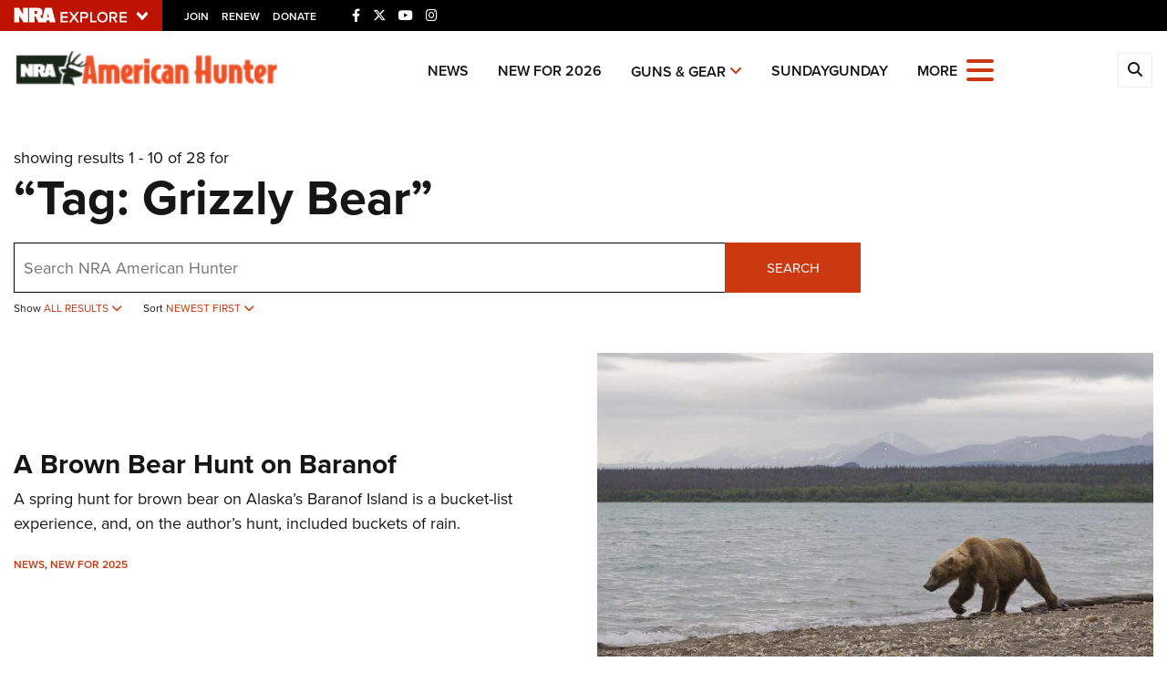

--- FILE ---
content_type: text/html; charset=utf-8
request_url: https://www.google.com/recaptcha/api2/aframe
body_size: 183
content:
<!DOCTYPE HTML><html><head><meta http-equiv="content-type" content="text/html; charset=UTF-8"></head><body><script nonce="a5By9yjSA3JhMLr2aZVDrw">/** Anti-fraud and anti-abuse applications only. See google.com/recaptcha */ try{var clients={'sodar':'https://pagead2.googlesyndication.com/pagead/sodar?'};window.addEventListener("message",function(a){try{if(a.source===window.parent){var b=JSON.parse(a.data);var c=clients[b['id']];if(c){var d=document.createElement('img');d.src=c+b['params']+'&rc='+(localStorage.getItem("rc::a")?sessionStorage.getItem("rc::b"):"");window.document.body.appendChild(d);sessionStorage.setItem("rc::e",parseInt(sessionStorage.getItem("rc::e")||0)+1);localStorage.setItem("rc::h",'1769635258224');}}}catch(b){}});window.parent.postMessage("_grecaptcha_ready", "*");}catch(b){}</script></body></html>